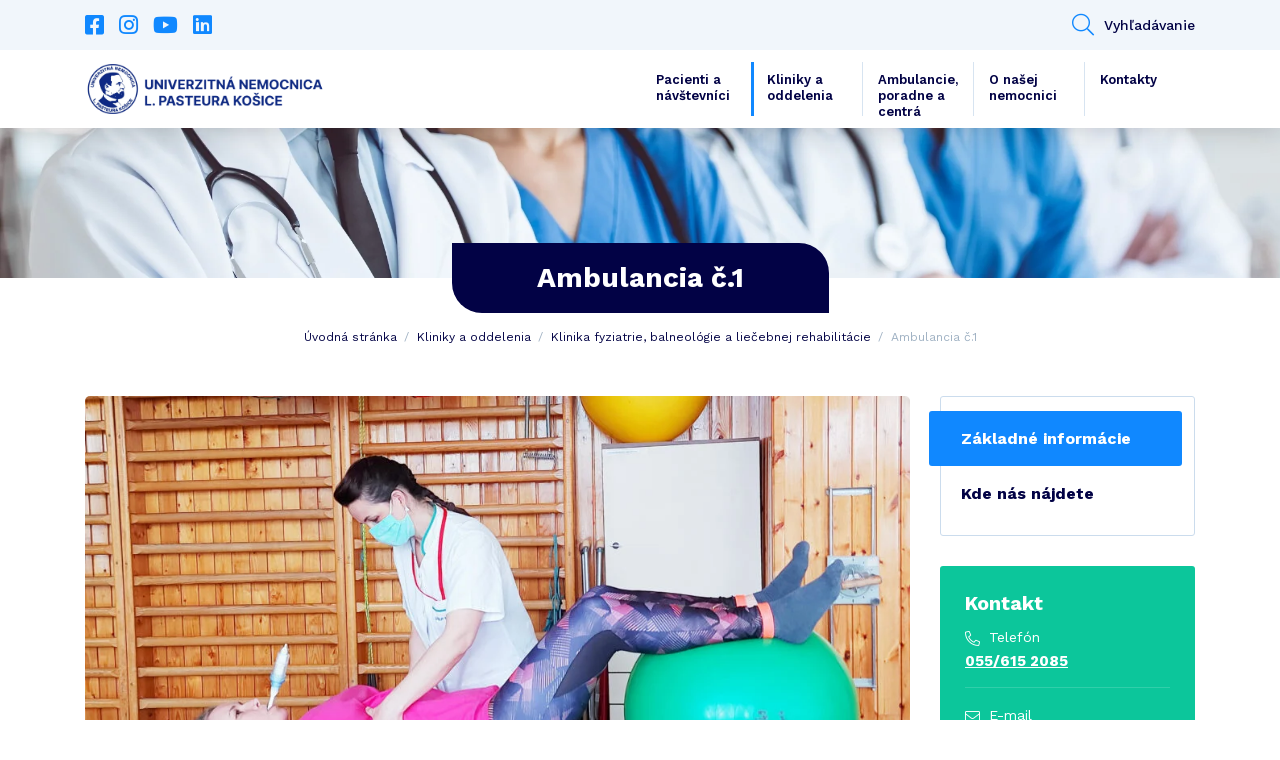

--- FILE ---
content_type: text/html; charset=UTF-8
request_url: https://unlp.sk/ambulancia/ambulancia-c-1/
body_size: 8915
content:
<!DOCTYPE html>
<html lang="sk-SK">
    <head>
        <script id="Cookiebot" src="https://consent.cookiebot.com/uc.js" data-cbid="2af04d83-2a0f-4068-a934-7ccd944ceefe" data-blockingmode="auto" type="text/javascript" async></script>

        <meta http-equiv="content-type" content="text/html; charset=UTF-8" />
        <meta http-equiv="X-UA-Compatible" content="IE=edge" />
        <meta name="viewport" content="width=device-width, initial-scale=1" />
        <meta name="google-site-verification" content="pE7q9v6d8Ac68WaSbrm2O9DLdqHKT5vW50KwGC9Xvx4" />

        <!-- FONT AWESOME -->
        <link rel="stylesheet" href="https://unlp.sk/wp-content/themes/unlp/fontawesome/css/all.min.css" type="text/css" />
        <!-- BOOTSTRAP CSS -->
        <link rel="stylesheet" href="https://cdn.jsdelivr.net/npm/bootstrap@4.6.0/dist/css/bootstrap.min.css" integrity="sha384-B0vP5xmATw1+K9KRQjQERJvTumQW0nPEzvF6L/Z6nronJ3oUOFUFpCjEUQouq2+l" crossorigin="anonymous" />
        <!-- ADDITIONAL CSS -->
        <link rel="stylesheet" type="text/css" href="//cdn.jsdelivr.net/npm/slick-carousel@1.8.1/slick/slick.css"/>
        <link rel="stylesheet" href="https://cdn.jsdelivr.net/gh/fancyapps/fancybox@3.5.7/dist/jquery.fancybox.min.css" />
        <link rel="stylesheet" href="https://unlp.sk/wp-content/themes/unlp/css/jquery.fileuploader.min.css" />

        <!-- GOOGLE FONTS -->
        <link href="https://fonts.googleapis.com/css2?family=Work+Sans:ital,wght@0,100;0,200;0,300;0,400;0,500;0,600;0,700;0,800;0,900;1,100;1,200;1,300;1,400;1,500;1,600;1,700;1,800;1,900&display=swap" rel="stylesheet" />

        <!-- THEME CSS -->
        <link href="https://unlp.sk/wp-content/themes/unlp/style.css?ver=1.29" rel="stylesheet" />

        <!-- ADDITIONAL JAVASCRIPT -->
        <script type="text/javascript" src="https://maps.google.com/maps/api/js?key=AIzaSyBenrF40CIMglWCYv1LOFzOoZTdNhNzfSk"></script>
        <script src="https://www.google.com/recaptcha/api.js"></script>
        
        <meta name='robots' content='index, follow, max-image-preview:large, max-snippet:-1, max-video-preview:-1' />
	<style>img:is([sizes="auto" i], [sizes^="auto," i]) { contain-intrinsic-size: 3000px 1500px }</style>
	
	<!-- This site is optimized with the Yoast SEO plugin v21.5 - https://yoast.com/wordpress/plugins/seo/ -->
	<title>Ambulancia č.1 - Univerzitná nemocnica L. Pasteura Košice</title>
	<link rel="canonical" href="https://unlp.sk/ambulancia/ambulancia-c-1/" />
	<meta property="og:locale" content="sk_SK" />
	<meta property="og:type" content="article" />
	<meta property="og:title" content="Ambulancia č.1 - Univerzitná nemocnica L. Pasteura Košice" />
	<meta property="og:url" content="https://unlp.sk/ambulancia/ambulancia-c-1/" />
	<meta property="og:site_name" content="Univerzitná nemocnica L. Pasteura Košice" />
	<meta property="article:modified_time" content="2025-10-31T08:22:46+00:00" />
	<meta property="og:image" content="https://unlp.sk/wp-content/uploads/2021/04/20210408_093604_2-scaled.jpg" />
	<meta name="twitter:card" content="summary_large_image" />
	<script type="application/ld+json" class="yoast-schema-graph">{"@context":"https://schema.org","@graph":[{"@type":"WebPage","@id":"https://unlp.sk/ambulancia/ambulancia-c-1/","url":"https://unlp.sk/ambulancia/ambulancia-c-1/","name":"Ambulancia č.1 - Univerzitná nemocnica L. Pasteura Košice","isPartOf":{"@id":"https://unlp.sk/#website"},"datePublished":"2021-04-22T10:52:21+00:00","dateModified":"2025-10-31T08:22:46+00:00","breadcrumb":{"@id":"https://unlp.sk/ambulancia/ambulancia-c-1/#breadcrumb"},"inLanguage":"sk-SK","potentialAction":[{"@type":"ReadAction","target":["https://unlp.sk/ambulancia/ambulancia-c-1/"]}]},{"@type":"BreadcrumbList","@id":"https://unlp.sk/ambulancia/ambulancia-c-1/#breadcrumb","itemListElement":[{"@type":"ListItem","position":1,"name":"Domovská stránka","item":"https://unlp.sk/"},{"@type":"ListItem","position":2,"name":"Ambulancia č.1"}]},{"@type":"WebSite","@id":"https://unlp.sk/#website","url":"https://unlp.sk/","name":"Univerzitná nemocnica L. Pasteura Košice","description":"UNLP.sk","potentialAction":[{"@type":"SearchAction","target":{"@type":"EntryPoint","urlTemplate":"https://unlp.sk/?s={search_term_string}"},"query-input":"required name=search_term_string"}],"inLanguage":"sk-SK"}]}</script>
	<!-- / Yoast SEO plugin. -->


<link rel='stylesheet' id='wp-block-library-css' href='https://unlp.sk/wp-includes/css/dist/block-library/style.min.css?ver=6.7.1' type='text/css' media='all' />
<style id='classic-theme-styles-inline-css' type='text/css'>
/*! This file is auto-generated */
.wp-block-button__link{color:#fff;background-color:#32373c;border-radius:9999px;box-shadow:none;text-decoration:none;padding:calc(.667em + 2px) calc(1.333em + 2px);font-size:1.125em}.wp-block-file__button{background:#32373c;color:#fff;text-decoration:none}
</style>
<style id='global-styles-inline-css' type='text/css'>
:root{--wp--preset--aspect-ratio--square: 1;--wp--preset--aspect-ratio--4-3: 4/3;--wp--preset--aspect-ratio--3-4: 3/4;--wp--preset--aspect-ratio--3-2: 3/2;--wp--preset--aspect-ratio--2-3: 2/3;--wp--preset--aspect-ratio--16-9: 16/9;--wp--preset--aspect-ratio--9-16: 9/16;--wp--preset--color--black: #000000;--wp--preset--color--cyan-bluish-gray: #abb8c3;--wp--preset--color--white: #ffffff;--wp--preset--color--pale-pink: #f78da7;--wp--preset--color--vivid-red: #cf2e2e;--wp--preset--color--luminous-vivid-orange: #ff6900;--wp--preset--color--luminous-vivid-amber: #fcb900;--wp--preset--color--light-green-cyan: #7bdcb5;--wp--preset--color--vivid-green-cyan: #00d084;--wp--preset--color--pale-cyan-blue: #8ed1fc;--wp--preset--color--vivid-cyan-blue: #0693e3;--wp--preset--color--vivid-purple: #9b51e0;--wp--preset--gradient--vivid-cyan-blue-to-vivid-purple: linear-gradient(135deg,rgba(6,147,227,1) 0%,rgb(155,81,224) 100%);--wp--preset--gradient--light-green-cyan-to-vivid-green-cyan: linear-gradient(135deg,rgb(122,220,180) 0%,rgb(0,208,130) 100%);--wp--preset--gradient--luminous-vivid-amber-to-luminous-vivid-orange: linear-gradient(135deg,rgba(252,185,0,1) 0%,rgba(255,105,0,1) 100%);--wp--preset--gradient--luminous-vivid-orange-to-vivid-red: linear-gradient(135deg,rgba(255,105,0,1) 0%,rgb(207,46,46) 100%);--wp--preset--gradient--very-light-gray-to-cyan-bluish-gray: linear-gradient(135deg,rgb(238,238,238) 0%,rgb(169,184,195) 100%);--wp--preset--gradient--cool-to-warm-spectrum: linear-gradient(135deg,rgb(74,234,220) 0%,rgb(151,120,209) 20%,rgb(207,42,186) 40%,rgb(238,44,130) 60%,rgb(251,105,98) 80%,rgb(254,248,76) 100%);--wp--preset--gradient--blush-light-purple: linear-gradient(135deg,rgb(255,206,236) 0%,rgb(152,150,240) 100%);--wp--preset--gradient--blush-bordeaux: linear-gradient(135deg,rgb(254,205,165) 0%,rgb(254,45,45) 50%,rgb(107,0,62) 100%);--wp--preset--gradient--luminous-dusk: linear-gradient(135deg,rgb(255,203,112) 0%,rgb(199,81,192) 50%,rgb(65,88,208) 100%);--wp--preset--gradient--pale-ocean: linear-gradient(135deg,rgb(255,245,203) 0%,rgb(182,227,212) 50%,rgb(51,167,181) 100%);--wp--preset--gradient--electric-grass: linear-gradient(135deg,rgb(202,248,128) 0%,rgb(113,206,126) 100%);--wp--preset--gradient--midnight: linear-gradient(135deg,rgb(2,3,129) 0%,rgb(40,116,252) 100%);--wp--preset--font-size--small: 13px;--wp--preset--font-size--medium: 20px;--wp--preset--font-size--large: 36px;--wp--preset--font-size--x-large: 42px;--wp--preset--spacing--20: 0.44rem;--wp--preset--spacing--30: 0.67rem;--wp--preset--spacing--40: 1rem;--wp--preset--spacing--50: 1.5rem;--wp--preset--spacing--60: 2.25rem;--wp--preset--spacing--70: 3.38rem;--wp--preset--spacing--80: 5.06rem;--wp--preset--shadow--natural: 6px 6px 9px rgba(0, 0, 0, 0.2);--wp--preset--shadow--deep: 12px 12px 50px rgba(0, 0, 0, 0.4);--wp--preset--shadow--sharp: 6px 6px 0px rgba(0, 0, 0, 0.2);--wp--preset--shadow--outlined: 6px 6px 0px -3px rgba(255, 255, 255, 1), 6px 6px rgba(0, 0, 0, 1);--wp--preset--shadow--crisp: 6px 6px 0px rgba(0, 0, 0, 1);}:where(.is-layout-flex){gap: 0.5em;}:where(.is-layout-grid){gap: 0.5em;}body .is-layout-flex{display: flex;}.is-layout-flex{flex-wrap: wrap;align-items: center;}.is-layout-flex > :is(*, div){margin: 0;}body .is-layout-grid{display: grid;}.is-layout-grid > :is(*, div){margin: 0;}:where(.wp-block-columns.is-layout-flex){gap: 2em;}:where(.wp-block-columns.is-layout-grid){gap: 2em;}:where(.wp-block-post-template.is-layout-flex){gap: 1.25em;}:where(.wp-block-post-template.is-layout-grid){gap: 1.25em;}.has-black-color{color: var(--wp--preset--color--black) !important;}.has-cyan-bluish-gray-color{color: var(--wp--preset--color--cyan-bluish-gray) !important;}.has-white-color{color: var(--wp--preset--color--white) !important;}.has-pale-pink-color{color: var(--wp--preset--color--pale-pink) !important;}.has-vivid-red-color{color: var(--wp--preset--color--vivid-red) !important;}.has-luminous-vivid-orange-color{color: var(--wp--preset--color--luminous-vivid-orange) !important;}.has-luminous-vivid-amber-color{color: var(--wp--preset--color--luminous-vivid-amber) !important;}.has-light-green-cyan-color{color: var(--wp--preset--color--light-green-cyan) !important;}.has-vivid-green-cyan-color{color: var(--wp--preset--color--vivid-green-cyan) !important;}.has-pale-cyan-blue-color{color: var(--wp--preset--color--pale-cyan-blue) !important;}.has-vivid-cyan-blue-color{color: var(--wp--preset--color--vivid-cyan-blue) !important;}.has-vivid-purple-color{color: var(--wp--preset--color--vivid-purple) !important;}.has-black-background-color{background-color: var(--wp--preset--color--black) !important;}.has-cyan-bluish-gray-background-color{background-color: var(--wp--preset--color--cyan-bluish-gray) !important;}.has-white-background-color{background-color: var(--wp--preset--color--white) !important;}.has-pale-pink-background-color{background-color: var(--wp--preset--color--pale-pink) !important;}.has-vivid-red-background-color{background-color: var(--wp--preset--color--vivid-red) !important;}.has-luminous-vivid-orange-background-color{background-color: var(--wp--preset--color--luminous-vivid-orange) !important;}.has-luminous-vivid-amber-background-color{background-color: var(--wp--preset--color--luminous-vivid-amber) !important;}.has-light-green-cyan-background-color{background-color: var(--wp--preset--color--light-green-cyan) !important;}.has-vivid-green-cyan-background-color{background-color: var(--wp--preset--color--vivid-green-cyan) !important;}.has-pale-cyan-blue-background-color{background-color: var(--wp--preset--color--pale-cyan-blue) !important;}.has-vivid-cyan-blue-background-color{background-color: var(--wp--preset--color--vivid-cyan-blue) !important;}.has-vivid-purple-background-color{background-color: var(--wp--preset--color--vivid-purple) !important;}.has-black-border-color{border-color: var(--wp--preset--color--black) !important;}.has-cyan-bluish-gray-border-color{border-color: var(--wp--preset--color--cyan-bluish-gray) !important;}.has-white-border-color{border-color: var(--wp--preset--color--white) !important;}.has-pale-pink-border-color{border-color: var(--wp--preset--color--pale-pink) !important;}.has-vivid-red-border-color{border-color: var(--wp--preset--color--vivid-red) !important;}.has-luminous-vivid-orange-border-color{border-color: var(--wp--preset--color--luminous-vivid-orange) !important;}.has-luminous-vivid-amber-border-color{border-color: var(--wp--preset--color--luminous-vivid-amber) !important;}.has-light-green-cyan-border-color{border-color: var(--wp--preset--color--light-green-cyan) !important;}.has-vivid-green-cyan-border-color{border-color: var(--wp--preset--color--vivid-green-cyan) !important;}.has-pale-cyan-blue-border-color{border-color: var(--wp--preset--color--pale-cyan-blue) !important;}.has-vivid-cyan-blue-border-color{border-color: var(--wp--preset--color--vivid-cyan-blue) !important;}.has-vivid-purple-border-color{border-color: var(--wp--preset--color--vivid-purple) !important;}.has-vivid-cyan-blue-to-vivid-purple-gradient-background{background: var(--wp--preset--gradient--vivid-cyan-blue-to-vivid-purple) !important;}.has-light-green-cyan-to-vivid-green-cyan-gradient-background{background: var(--wp--preset--gradient--light-green-cyan-to-vivid-green-cyan) !important;}.has-luminous-vivid-amber-to-luminous-vivid-orange-gradient-background{background: var(--wp--preset--gradient--luminous-vivid-amber-to-luminous-vivid-orange) !important;}.has-luminous-vivid-orange-to-vivid-red-gradient-background{background: var(--wp--preset--gradient--luminous-vivid-orange-to-vivid-red) !important;}.has-very-light-gray-to-cyan-bluish-gray-gradient-background{background: var(--wp--preset--gradient--very-light-gray-to-cyan-bluish-gray) !important;}.has-cool-to-warm-spectrum-gradient-background{background: var(--wp--preset--gradient--cool-to-warm-spectrum) !important;}.has-blush-light-purple-gradient-background{background: var(--wp--preset--gradient--blush-light-purple) !important;}.has-blush-bordeaux-gradient-background{background: var(--wp--preset--gradient--blush-bordeaux) !important;}.has-luminous-dusk-gradient-background{background: var(--wp--preset--gradient--luminous-dusk) !important;}.has-pale-ocean-gradient-background{background: var(--wp--preset--gradient--pale-ocean) !important;}.has-electric-grass-gradient-background{background: var(--wp--preset--gradient--electric-grass) !important;}.has-midnight-gradient-background{background: var(--wp--preset--gradient--midnight) !important;}.has-small-font-size{font-size: var(--wp--preset--font-size--small) !important;}.has-medium-font-size{font-size: var(--wp--preset--font-size--medium) !important;}.has-large-font-size{font-size: var(--wp--preset--font-size--large) !important;}.has-x-large-font-size{font-size: var(--wp--preset--font-size--x-large) !important;}
:where(.wp-block-post-template.is-layout-flex){gap: 1.25em;}:where(.wp-block-post-template.is-layout-grid){gap: 1.25em;}
:where(.wp-block-columns.is-layout-flex){gap: 2em;}:where(.wp-block-columns.is-layout-grid){gap: 2em;}
:root :where(.wp-block-pullquote){font-size: 1.5em;line-height: 1.6;}
</style>
<link rel="https://api.w.org/" href="https://unlp.sk/wp-json/" /><link rel="EditURI" type="application/rsd+xml" title="RSD" href="https://unlp.sk/xmlrpc.php?rsd" />
<meta name="generator" content="WordPress 6.7.1" />
<link rel='shortlink' href='https://unlp.sk/?p=1115' />
<link rel="alternate" title="oEmbed (JSON)" type="application/json+oembed" href="https://unlp.sk/wp-json/oembed/1.0/embed?url=https%3A%2F%2Funlp.sk%2Fambulancia%2Fambulancia-c-1%2F" />
<link rel="alternate" title="oEmbed (XML)" type="text/xml+oembed" href="https://unlp.sk/wp-json/oembed/1.0/embed?url=https%3A%2F%2Funlp.sk%2Fambulancia%2Fambulancia-c-1%2F&#038;format=xml" />
<link rel="icon" href="https://unlp.sk/wp-content/uploads/2023/05/cropped-logo1200x255-bez-32x32.png" sizes="32x32" />
<link rel="icon" href="https://unlp.sk/wp-content/uploads/2023/05/cropped-logo1200x255-bez-192x192.png" sizes="192x192" />
<link rel="apple-touch-icon" href="https://unlp.sk/wp-content/uploads/2023/05/cropped-logo1200x255-bez-180x180.png" />
<meta name="msapplication-TileImage" content="https://unlp.sk/wp-content/uploads/2023/05/cropped-logo1200x255-bez-270x270.png" />

                
        <style type="text/css">

            
                                                .item-article .-image + .bg-category_18 {
                        background: #0cc69b;
                        color: #ffffff;
                    }
                                    .item-article .-image + .bg-category_53 {
                        background: #8224e3;
                        color: #ffffff;
                    }
                                    .item-article .-image + .bg-category_25 {
                        background: #770796;
                        color: #ffffff;
                    }
                                    .item-article .-image + .bg-category_19 {
                        background: #1088ff;
                        color: #ffffff;
                    }
                                    </style>

                    <!-- Global site tag (gtag.js) - Google Analytics -->
            <script async src="https://www.googletagmanager.com/gtag/js?id=G-B4GX70150Y"></script>
            <script>
            window.dataLayer = window.dataLayer || [];
            function gtag(){dataLayer.push(arguments);}
            gtag('js', new Date());

            gtag('config', 'G-B4GX70150Y');
            </script>
            </head>

    <body class="ambulance-template-default single single-ambulance postid-1115">
        <header>
            <div id="top">
                <div class="container">
                    <div class="row">
                                                    <div class="col-auto">
                                
                                <ul class="list-unstyled list-social">
                                                                            <li>
                                            <a href="https://www.facebook.com/unlp.sk" target="_blank"><i class="fab fa-facebook-square"></i></a>
                                        </li>
                                                                            <li>
                                            <a href="https://www.instagram.com/unlpke/" target="_blank"><i class="fab fa-instagram"></i></a>
                                        </li>
                                                                            <li>
                                            <a href="https://www.youtube.com/channel/UCGjPdTGSfj_i-ChB6qfHQSQ" target="_blank"><i class="fab fa-youtube"></i></a>
                                        </li>
                                                                            <li>
                                            <a href="https://www.linkedin.com/company/unlp-ke/" target="_blank"><i class="fab fa-linkedin"></i></a>
                                        </li>
                                                                    </ul>
                            </div>
                        
                                                    <div class="col">
                                <ul class="list-unstyled list-contact text-right">
                                    
                                                                            
                                        <li>
                                            <button id="button-header_search" type="button"><i class="fal fa-search"></i>Vyhľadávanie</button>

                                            <div class="item-header_search">
                                                <form action="https://unlp.sk/" method="get" role="search">
                                                    <div class="input-group">
                                                        <input class="form-control" type="text" autocomplete="off" placeholder="Zadajte názov kliniky, ošetrenia, lekára" name="s" />
                                                        
                                                        <div class="input-group-btn">
                                                            <button type="submit" class="btn btn-primary">
                                                                <i class="fal fa-search"></i>
                                                            </button>
                                                        </div>
                                                    </div>
                                                </form>
                                            </div>
                                        </li>
                                                                    </ul>
                            </div>
                                            </div>
                </div>
            </div>
            
            <div class="container">
                <div class="row align-items-center">
                    <div class="col col-xl-auto">
                        <a id="logo" href="https://unlp.sk">
                            <img src="https://unlp.sk/wp-content/uploads/2023/05/logo_edit_23-1.png" alt="Univerzitná nemocnica
L. Pasteura Košice" title="Univerzitná nemocnica
L. Pasteura Košice">
                        </a>
                    </div>

                    <div class="col-auto col-xl">
                        <button id="toggleMenu" class="btn btn-menu d-xl-none">
                            <i class="fas fa-bars"></i>
                        </button>

                        <div id="menu">
                            <ul class="list-unstyled list-menu text-right"><li id="menu-item-153" class="menu-item menu-item-type-post_type menu-item-object-page menu-item-153"><a href="https://unlp.sk/pacienti/">Pacienti a návštevníci</a></li>
<li id="menu-item-151" class="menu-item menu-item-type-post_type menu-item-object-page menu-item-151 current_page_parent"><a href="https://unlp.sk/pracoviska-a-oddelenia/">Kliniky a oddelenia</a></li>
<li id="menu-item-44452" class="menu-item menu-item-type-post_type menu-item-object-page menu-item-44452"><a href="https://unlp.sk/ambulancie-a-centra/">Ambulancie, poradne a centrá</a></li>
<li id="menu-item-58723" class="menu-item menu-item-type-custom menu-item-object-custom menu-item-58723"><a href="https://www.unlp.sk/o-nasej-nemocnici/organizacna-struktura/">O našej nemocnici</a></li>
<li id="menu-item-147" class="menu-item menu-item-type-post_type menu-item-object-page menu-item-147"><a href="https://unlp.sk/kontakty/">Kontakty</a></li>
</ul>                        </div>
                    </div>
                </div>
            </div>
        </header>
    
<section class="module-intro">
    <picture class="-bg">
        <img src="https://unlp.sk/wp-content/uploads/2021/04/slider1.jpg" alt="Ilustračná foto - personál" />
    </picture>

    <div class="container">
        <h1 class="module-title">Ambulancia č.1</h1>

                    <div class="item-breadcrumb">
                <ul class="list-unstyled">
                    <li>
                        <a href="https://unlp.sk">Úvodná stránka</a>
                    </li>

                    
                                                                        <li>
                                <a href="https://unlp.sk/pracoviska-a-oddelenia/">Kliniky a oddelenia</a>
                            </li>
                                                                                                <li>
                                <a href="https://unlp.sk/oddelenie/klinika-fyziatrie-balneologie-a-liecebnej-rehabilitacie/">Klinika fyziatrie, balneológie a liečebnej rehabilitácie</a>
                            </li>
                                            
                                            <li>
                            <span>Ambulancia č.1</span>
                        </li>
                                    </ul>
            </div>
        
            </div>
</section>
    
    <section class="module-content">
        <div class="container">
            <div class="row">
                <div id="content" class="col-12 col-md-8 col-lg-9 order-2 order-md-1">
                    <div class="item-image_single">
                        <picture class="-image">
                            <img src="https://unlp.sk/wp-content/uploads/2021/04/20210408_093604_2-1024x682.jpg" alt="" />
                        </picture>
                    </div>

                    <p><span data-sheets-value="{&quot;1&quot;:2,&quot;2&quot;:&quot;Ambulancia je zameraná na diagnostiku, liečbu a prevenciu porúch pohybového systému (chrbtice, kĺbov a svalov končatín) rôznej príčiny, stavov po úrazoch a neurologických ochorení pacientov, liečbu detí predškolského a školského veku, dorastu a adolescentov. V liečbe sa využívajú elektroliečebné, teploliečebné, svetloliečebné procedúry, hydrokinezioterapia, a v neposlednom rade metódy liečebnej telesnej výchovy. Liečba je zostavovaná individuálne podľa potrieb pacienta. Ambulancia sa venuje aj liečbe lymfedému rôznej príčiny ako aj na prevenciu jeho vzniku, edukáciu pacientov vrátane inštruktáže na kompresívnu liečbu pomocou bandážovania, event. iných pomôcok, následne s náväznosťou na podávanie manuálnej a prístrojovej lymfodrenáže a špeciálnu pohybovú liečbu. V prípade nedostatočného efektu ambulantnej liečby sú pacienti odporúčaní na pobyt na lôžkovom oddelení.&quot;}" data-sheets-userformat="{&quot;2&quot;:12733,&quot;3&quot;:{&quot;1&quot;:0,&quot;3&quot;:1},&quot;5&quot;:{&quot;1&quot;:[{&quot;1&quot;:2,&quot;2&quot;:0,&quot;5&quot;:[null,2,0]},{&quot;1&quot;:0,&quot;2&quot;:0,&quot;3&quot;:3},{&quot;1&quot;:1,&quot;2&quot;:0,&quot;4&quot;:1}]},&quot;6&quot;:{&quot;1&quot;:[{&quot;1&quot;:2,&quot;2&quot;:0,&quot;5&quot;:[null,2,0]},{&quot;1&quot;:0,&quot;2&quot;:0,&quot;3&quot;:3},{&quot;1&quot;:1,&quot;2&quot;:0,&quot;4&quot;:1}]},&quot;7&quot;:{&quot;1&quot;:[{&quot;1&quot;:2,&quot;2&quot;:0,&quot;5&quot;:[null,2,0]},{&quot;1&quot;:0,&quot;2&quot;:0,&quot;3&quot;:3},{&quot;1&quot;:1,&quot;2&quot;:0,&quot;4&quot;:1}]},&quot;8&quot;:{&quot;1&quot;:[{&quot;1&quot;:2,&quot;2&quot;:0,&quot;5&quot;:[null,2,0]},{&quot;1&quot;:0,&quot;2&quot;:0,&quot;3&quot;:3},{&quot;1&quot;:1,&quot;2&quot;:0,&quot;4&quot;:1}]},&quot;10&quot;:1,&quot;11&quot;:4,&quot;15&quot;:&quot;Work Sans&quot;,&quot;16&quot;:8}">Ambulancia je zameraná na diagnostiku, liečbu a prevenciu porúch pohybového systému (chrbtice, kĺbov a svalov končatín) rôznej príčiny, stavov po úrazoch a neurologických ochorení pacientov, liečbu detí predškolského a školského veku, dorastu a adolescentov. V liečbe sa využívajú elektroliečebné, teploliečebné, svetloliečebné procedúry, hydrokinezioterapia, a v neposlednom rade metódy liečebnej telesnej výchovy. Liečba je zostavovaná individuálne podľa potrieb pacienta. Ambulancia sa venuje aj liečbe lymfedému rôznej príčiny ako aj na prevenciu jeho vzniku, edukáciu pacientov vrátane inštruktáže na kompresívnu liečbu pomocou bandážovania, event. iných pomôcok, následne s náväznosťou na podávanie manuálnej a prístrojovej lymfodrenáže a špeciálnu pohybovú liečbu. V prípade nedostatočného efektu ambulantnej liečby sú pacienti odporúčaní na pobyt na lôžkovom oddelení.</span></p>

<table>
            <thead>
            <tr>
                <th colspan="3">Ordinačné hodiny</th>
            </tr>
        </thead>
    
    <tbody>
                    <tr>
                                    <td>
                                                    <strong>Pondelok</strong>
                                            </td>
                                    <td>
                                                    09:00 - 12:30
                                            </td>
                                    <td>
                                                    MUDr. Ildikó Morochovičová
                                            </td>
                            </tr>
                    <tr>
                                    <td>
                                                    <strong>Utorok</strong>
                                            </td>
                                    <td>
                                                    13:30 - 15:30
                                            </td>
                                    <td>
                                                    doc. MUDr. Peter Takáč, PhD.
                                            </td>
                            </tr>
                    <tr>
                                    <td>
                                                    <strong>Streda</strong>
                                            </td>
                                    <td>
                                                    09:00 - 12:30 
                                            </td>
                                    <td>
                                                    MUDr. Ildikó Morochovičová
                                            </td>
                            </tr>
                    <tr>
                                    <td>
                                                    <strong>Štvrtok</strong>
                                            </td>
                                    <td>
                                                    13:30 - 15:00
                                            </td>
                                    <td>
                                                    doc. MUDr. Peter Takáč, PhD.
                                            </td>
                            </tr>
                    <tr>
                                    <td>
                                                    <strong>Piatok</strong>
                                            </td>
                                    <td>
                                                    -                                            </td>
                                    <td>
                                                    -                                            </td>
                            </tr>
            </tbody>
</table>
    <div class="post-info">
        <div class="row">
            <div class="col-12 col-lg-6">
                <div class="credits">
                                        <p>Publikoval: admin</p>
                    <p>Dátum publikovania: 22.04.2021</p>
                    <p>Aktualizované: 31.10.2025</p>
                    <p class="d-none">Upravil: Mgr. art. Alžbeta Mohyláková</p>                          
                </div>
          
            </div>
            <div class="col-12 col-lg-6 text-left">     
                <div class="a2a_kit a2a_kit_size_32 a2a_default_style d-lg-flex justify-content-end">
                    <a class="a2a_button_facebook"></a>
                    <a class="a2a_button_twitter"></a>
                    <a class="a2a_button_pinterest"></a>
                    <a class="a2a_dd" href="https://www.addtoany.com/share"></a>
                </div>

                <script async src="https://static.addtoany.com/menu/page.js"></script>  
            </div>
        </div>

    </div>
                </div>

                <div class="col-12 col-md-4 col-lg-3 order-1 order-md-2">
                    <aside>
                        <div class="aside-menu">
                            <ul class="list-unstyled level-1">
                                <li class="current-menu-item">
                                    <a href="https://unlp.sk/ambulancia/ambulancia-c-1/">Základné informácie</a>
                                </li>

                                
                                                                    <li>
                                        <a href="https://unlp.sk/ambulancia/ambulancia-c-1/kde-nas-najdete/">Kde nás nájdete</a>
                                    </li>
                                
                                
                                
                                                            </ul>
                        </div>
                                                
                                                                            <div class="aside-contact">
                                <p class="-title">Kontakt</p>

                                                                    <ul class="list-unstyled">
                                                                                    <li>
                                                <p class="-phone">
                                                    <span>Telefón</span>

                                                    <a href="tel:0556152085">055/615 2085</a>                                                </p>
                                            </li>
                                        
                                                                                    <li>
                                                <p class="-email">
                                                    <span>E-mail</span>
                                                    <a href="mailto:fblr@unlp.sk">fblr@unlp.sk</a>
                                                </p>
                                            </li>
                                                                            </ul>
                                                            </div>
                                            </aside>
                </div>
            </div>
        </div>
    </section>
    
        <footer id="footer">
            <div class="container">
                <div class="row no-gutters">
                    <div class="col-12 col-xl">
                        <div class="row">
                            <div class="col-12 col-sm-6 col-md-4 col-menu">
                                <h4 class="footer-title">Otvorená nemocnica</h4>
                        
                                <ul class="list-unstyled list-link"><li id="menu-item-2298" class="menu-item menu-item-type-post_type menu-item-object-page menu-item-2298"><a class="btn btn-link text-white" href="https://unlp.sk/o-nasej-nemocnici/otvorena-nemocnica/zmluvy/">Zmluvy</a></li>
<li id="menu-item-2299" class="menu-item menu-item-type-post_type menu-item-object-page menu-item-2299"><a class="btn btn-link text-white" href="https://unlp.sk/o-nasej-nemocnici/otvorena-nemocnica/verejne-obstaravanie/">Verejné obstarávanie</a></li>
<li id="menu-item-2300" class="menu-item menu-item-type-post_type menu-item-object-page menu-item-2300"><a class="btn btn-link text-white" target="_blank" href="https://unlp.sk/o-nasej-nemocnici/otvorena-nemocnica/register-ponukaneho-majetku-statu/">Nehnuteľný majetok</a></li>
<li id="menu-item-2301" class="menu-item menu-item-type-post_type menu-item-object-page menu-item-2301"><a class="btn btn-link text-white" href="https://unlp.sk/o-nasej-nemocnici/otvorena-nemocnica/protikorupcna-linka/">Protikorupčná linka</a></li>
<li id="menu-item-26175" class="menu-item menu-item-type-custom menu-item-object-custom menu-item-26175"><a class="btn btn-link text-white" target="_blank" href="https://www.unlp.sk/wp-content/uploads/2021/06/VOP_22092020_-final.pdf">Všeobecné obchodné podmienky</a></li>
<li id="menu-item-58608" class="menu-item menu-item-type-post_type menu-item-object-page menu-item-58608"><a class="btn btn-link text-white" href="https://unlp.sk/pacienti/tlaciva/">Tlačivá a vzorové zmluvy</a></li>
<li id="menu-item-58609" class="menu-item menu-item-type-post_type menu-item-object-page menu-item-58609"><a class="btn btn-link text-white" href="https://unlp.sk/informacie-pre-media/">Informácie pre médiá</a></li>
</ul>                            </div>

                            <div class="col-12 col-sm-6 col-md-4 col-link">
                                
                                <h4 class="footer-title">Užitočné odkazy</h4>

                                <ul class="list-unstyled list-link">
                                                                            <li>
                                            <a href="https://www.health.gov.sk/Titulka" class="btn btn-link text-white">Ministerstvo zdravotníctva SR</a>
                                        </li>
                                                                            <li>
                                            <a href="https://www.upjs.sk/lekarska-fakulta/" class="btn btn-link text-white">Lekárska fakulta UPJŠ</a>
                                        </li>
                                                                            <li>
                                            <a href="https://korona.gov.sk/nova-registracia-ockovanie-cakaren/" class="btn btn-link text-white">Korona.gov</a>
                                        </li>
                                                                            <li>
                                            <a href="http://www.nczisk.sk/Pages/default.aspx" class="btn btn-link text-white">Národné centrum zdravotníckych informácií</a>
                                        </li>
                                                                            <li>
                                            <a href="https://www.uvzsr.sk/" class="btn btn-link text-white">Úrad verejného zdravotníctva</a>
                                        </li>
                                                                            <li>
                                            <a href="https://www.udzs-sk.sk/urad/zakladne-informacie/" class="btn btn-link text-white">Úrad pre dohľad nad zdravotnou starostlivosťou</a>
                                        </li>
                                                                    </ul>
                            </div>

                                                            <div class="col-12 col-md-4 col-social">
                                    
                                    <h4 class="footer-title">Sledujte nás</h4>

                                    <ul class="list-unstyled list-social">
                                                                                    <li>
                                                <a href="https://www.facebook.com/unlp.sk" target="_blank"><i class="fab fa-facebook-square"></i></a>
                                            </li>
                                                                                    <li>
                                                <a href="https://www.instagram.com/unlpke/" target="_blank"><i class="fab fa-instagram"></i></a>
                                            </li>
                                                                                    <li>
                                                <a href="https://www.youtube.com/channel/UCGjPdTGSfj_i-ChB6qfHQSQ" target="_blank"><i class="fab fa-youtube"></i></a>
                                            </li>
                                                                                    <li>
                                                <a href="https://www.linkedin.com/company/unlp-ke/" target="_blank"><i class="fab fa-linkedin"></i></a>
                                            </li>
                                                                            </ul>
                                </div>
                                                    </div>
                        
                        <div class="row">
                            <div class="col-12">
                                <div class="col-info-menu">
                                    <ul class="list-unstyled list-link"><li id="menu-item-3025" class="menu-item menu-item-type-post_type menu-item-object-page menu-item-3025"><a class="btn btn-link text-white -without" href="https://unlp.sk/vyhlasenie-o-pristupnosti/">Vyhlásenie o prístupnosti</a></li>
<li id="menu-item-3024" class="menu-item menu-item-type-post_type menu-item-object-page menu-item-3024"><a class="btn btn-link text-white -without" href="https://unlp.sk/technicky-prevadzkovatel/">Technický prevádzkovateľ</a></li>
<li id="menu-item-3026" class="menu-item menu-item-type-post_type menu-item-object-page menu-item-3026"><a class="btn btn-link text-white -without" href="https://unlp.sk/mapa-stranok/">Mapa stránok</a></li>
</ul>                                </div>
                            </div>
                        </div>
                    </div>

                    <div class="col-12 col-xl-auto">
                        <div class="footer-contact">
                            <h4 class="footer-title">Kontakt UNLP</h4>

                            <p>Univerzitná nemocnica L. Pasteura Košice<br />
<br />
IČO: 00606707<br />
DIČ: 2021141969 <br />
IČ DPH: SK2021141969 </p>

                            
                            <div class="item-footer_places">
                                <div class="row">
                                    
                                                                            
                                        <div class="col-auto">
                                            <p>
                                                <strong>Tr. SNP 1</strong>
                                                040 11 Košice                                            </p>

                                                                                            <ul class="list-unstyled -contact d-none d-sm-block">
                                                                                                            <li class="--phone">
                                                            <a href="tel:+421556402111"><i class="fal fa-phone fa-flip-horizontal"></i>+421 55/640 2111</a>
                                                        </li>

                                                                                                                                        
                                                                                                            <li class="--email">
                                                            <a href="mailto:unlp@unlp.sk"><i class="fal fa-envelope"></i>unlp@unlp.sk</a>
                                                        </li>

                                                                                                                                                            </ul>
                                                                                    </div>
                                                                            
                                        <div class="col-auto">
                                            <p>
                                                <strong>Rastislavova 43</strong>
                                                041 90 Košice                                            </p>

                                                                                            <ul class="list-unstyled -contact d-none d-sm-block">
                                                                                                            <li class="--phone">
                                                            <a href="tel:+421556153111"><i class="fal fa-phone fa-flip-horizontal"></i>+421 55/615 3111</a>
                                                        </li>

                                                                                                                                        
                                                                                                            <li class="--email">
                                                            <a href="mailto:unlp@unlp.sk"><i class="fal fa-envelope"></i>unlp@unlp.sk</a>
                                                        </li>

                                                                                                                                                            </ul>
                                                                                    </div>
                                                                    </div>

                                                                    
                                    <ul class="list-unstyled -contact d-sm-none">
                                                                                    <li class="--phone">
                                                <a href="tel:+421556402111"><i class="fal fa-phone fa-flip-horizontal"></i>+421 55/640 2111</a>
                                            </li>
                                                                                    <li class="--phone">
                                                <a href="tel:+421556153111"><i class="fal fa-phone fa-flip-horizontal"></i>+421 55/615 3111</a>
                                            </li>
                                        
                                                                                    <li class="--email">
                                                <a href="mailto:unlp@unlp.sk"><i class="fal fa-envelope"></i>unlp@unlp.sk</a>
                                            </li>
                                                                            </ul>
                                                            </div>
                        </div>
                    </div>
                </div>
            </div>

            <div id="bottom" class="text-center text-md-left">
                <div class="container">
                    <div class="row">
                        <div class="col-12 col-md">
                            <p>© UNLP Košice 2000 - 2026</p>
                        </div>

                        <div class="col-12 col-md-auto">
                        </div>
                    </div>
                </div>
            </div>
        </footer>

        <!-- JQUERY -->
        <script data-cookieconsent="ignore" src="https://code.jquery.com/jquery-3.4.1.min.js" integrity="sha256-CSXorXvZcTkaix6Yvo6HppcZGetbYMGWSFlBw8HfCJo=" crossorigin="anonymous"></script>
        
        <!-- BOOTSTRAP JAVASCRIPT -->
        <script data-cookieconsent="ignore" src="https://cdn.jsdelivr.net/npm/bootstrap@4.6.0/dist/js/bootstrap.bundle.min.js" integrity="sha384-Piv4xVNRyMGpqkS2by6br4gNJ7DXjqk09RmUpJ8jgGtD7zP9yug3goQfGII0yAns" crossorigin="anonymous"></script>
        
        <!-- ADDITIONAL JAVASCRIPT -->
        <script data-cookieconsent="ignore" src="https://cdn.jsdelivr.net/gh/xcash/bootstrap-autocomplete@v2.3.7/dist/latest/bootstrap-autocomplete.min.js"></script>
        <script data-cookieconsent="ignore" type="text/javascript" src="//cdn.jsdelivr.net/npm/slick-carousel@1.8.1/slick/slick.min.js"></script>
        <script data-cookieconsent="ignore" src="https://cdn.jsdelivr.net/gh/fancyapps/fancybox@3.5.7/dist/jquery.fancybox.min.js"></script>
        <script data-cookieconsent="ignore" src="https://unlp.sk/wp-content/themes/unlp/js/jquery.fileuploader.min.js"></script>
        <!-- THEME JAVASCRIPT -->
        <script async data-cookieconsent="ignore" src="https://unlp.sk/wp-content/themes/unlp/js/custom.js?ver=1.13"></script>

        
            </body>
</html>
<!--
Performance optimized by W3 Total Cache. Learn more: https://www.boldgrid.com/w3-total-cache/


Served from: unlp.sk @ 2026-01-19 04:41:27 by W3 Total Cache
-->